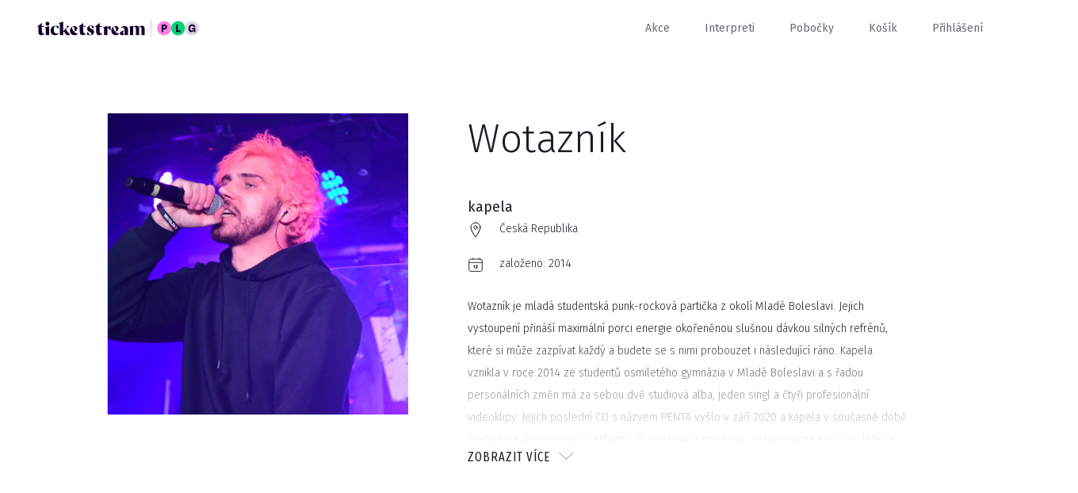

--- FILE ---
content_type: text/html; charset=utf-8
request_url: https://www.ticketstream.cz/interpret/wotaznik-317
body_size: 5130
content:
<!DOCTYPE html>
<html id="ts" lang="cs">
<head>
    <script>
        window.TracyMaxAjaxRows = 300;
    </script>
    <title>Ticketstream / Online prodej vstupenek na sport, kulturu, festivaly</title>
    <meta charset="utf-8">
    <link href="/assets/css/reset.css" rel="stylesheet">
    <link href="/assets/css/booker.css?1758028980" rel="stylesheet">
    <link href="/assets/css/nice-select.css" rel="stylesheet">
    <meta name="viewport" content="user-scalable=no, initial-scale=1.0, maximum-scale=1.0, width=device-width">

    <script id="Cookiebot" src="https://consent.cookiebot.com/uc.js" data-cbid="97e42899-dd48-4769-8532-320f309b9c70" type="text/javascript" async=""></script><script>
    window.addEventListener('CookiebotOnAccept', function (e)
    {
        if (Cookiebot.changed)
        {
            document.location.reload();
        }
    });

    window.addEventListener('CookiebotOnDecline', function (e)
    {
        if (Cookiebot.changed)
        {
            document.location.reload();
        }
    });
        </script>

<div id="snippet--tagManager">        <script>
            // Define dataLayer and the gtag function.
            window.dataLayer = window.dataLayer || [];
            function gtag(){ dataLayer.push(arguments); }

            gtag('consent', 'default', {
                'ad_storage': 'denied',
                'analytics_storage': 'denied',
                'wait_for_update': 500
            });
        </script>
</div>    <!-- Google Tag Manager -->
    <script>(function(w,d,s,l,i){w[l]=w[l]||[];w[l].push({ 'gtm.start':
        new Date().getTime(),event:'gtm.js' });var f=d.getElementsByTagName(s)[0],
        j=d.createElement(s),dl=l!='dataLayer'?'&l='+l:'';j.async=true;j.src=
        'https://www.googletagmanager.com/gtm.js?id='+i+dl;f.parentNode.insertBefore(j,f);
        })(window,document,'script','dataLayer','GTM-M8J4C2C');</script>
    <!-- End Google Tag Manager -->

    <link rel="icon" type="image/png" href="/favicon/favicon-96x96.png" sizes="96x96">
    <link rel="icon" type="image/svg+xml" href="/favicon/favicon.svg">
    <link rel="shortcut icon" href="/favicon/favicon.ico">
    <link rel="apple-touch-icon" sizes="180x180" href="/favicon/apple-touch-icon.png">
    <meta name="apple-mobile-web-app-title" content="Ticketstream">
    <link rel="manifest" href="/favicon/site.webmanifest">

    <link rel="stylesheet" href="/assets/css/datepicker.min.css">

    <meta name="apple-mobile-web-app-title" content="Ticketstream">

    <meta name="application-name" content="Ticketstream">

    <meta name="theme-color" content="#ffffff">


    <meta property="og:title" content="Ticketstream / Online prodej vstupenek na sport, kulturu, festivaly">

    <meta property="og:site_name" content="Ticketstream.cz">

    <meta property="og:type" content="website">

    <meta property="og:url" content="https://www.ticketstream.cz/interpret/wotaznik-317">

        <meta name="description" content=" Wotazník je mladá studentská punk-rocková partička z okolí Mladé Boleslavi. Jejich vystoupení přináší maximální porci energie okořeněnou slušnou dávkou silných refrénů, které si může zazpívat každý a budete se s nimi probouzet i následující ráno. Kapela vznikla v roce 2014 ze studentů osmiletého gymnázia v Mladé Boleslavi a s řadou personálních změn má za sebou dvě studiová alba, jeden singl a čtyři profesionální videoklipy. Jejich poslední CD s názvem PENTA vyšlo v září 2020 a kapela v současné době pracuje na zbrusu nových skladbách. Wotazník v minulosti vystupoval na množství letních festivalech jako např. Votvírák, SeptemberFest, Lysá Žije, objevili se i v éteru předních českých rádií (Beat, Signál) a na obrazovkách televize Óčko Star. Wotazníku se podařilo dosáhnout i značných úspěchů v soutěžích mladých kapel – 1. Místo Škola Rocku 2018, 1. Místo Boleslavsko Hledá Talent 2017 a v dubnu 2022 vyhrála 1. místo legendární soutěže Skutečná Liga. Na podzim 2022 kapela vyrazila na své první celorepublikové klubové turné s kapelou zakázanÝovoce. ">
        <meta property="og:description" content=" Wotazník je mladá studentská punk-rocková partička z okolí Mladé Boleslavi. Jejich vystoupení přináší maximální porci energie okořeněnou slušnou dávkou silných refrénů, které si může zazpívat každý a budete se s nimi probouzet i následující ráno. Kapela vznikla v roce 2014 ze studentů osmiletého gymnázia v Mladé Boleslavi a s řadou personálních změn má za sebou dvě studiová alba, jeden singl a čtyři profesionální videoklipy. Jejich poslední CD s názvem PENTA vyšlo v září 2020 a kapela v současné době pracuje na zbrusu nových skladbách. Wotazník v minulosti vystupoval na množství letních festivalech jako např. Votvírák, SeptemberFest, Lysá Žije, objevili se i v éteru předních českých rádií (Beat, Signál) a na obrazovkách televize Óčko Star. Wotazníku se podařilo dosáhnout i značných úspěchů v soutěžích mladých kapel – 1. Místo Škola Rocku 2018, 1. Místo Boleslavsko Hledá Talent 2017 a v dubnu 2022 vyhrála 1. místo legendární soutěže Skutečná Liga. Na podzim 2022 kapela vyrazila na své první celorepublikové klubové turné s kapelou zakázanÝovoce. ">

        <meta property="og:image" content="/assets/img/ticketstream_logo_plg.png">

    <meta property="ts:datetime" content="2026-01-23 14:11:10 +0100 Europe/Prague">

</head>
<body class="cls_SiteInterpretdetail">

<!-- Google Tag Manager (noscript) -->
<noscript><iframe src="https://www.googletagmanager.com/ns.html?id=GTM-M8J4C2C"
                  height="0" width="0" style="display:none;visibility:hidden"></iframe></noscript>
<!-- End Google Tag Manager (noscript) -->
<div class="ts-content">
    <div id="header">
        <div class="content">

                    <a class="logo" href="/cs">
                        <img src="/assets/img/ticketstream_logo_plg.svg" alt="Ticketstream.cz – Online prodej vstupenek">
                    </a>

            <div id="menu_button" onclick="$('.menu').slideToggle(400); $('#menu_button').toggleClass('active');"></div>

            <div class="menu">
                <a href="/akce">Akce</a>
                <a href="/interprets">Interpreti</a>
                <a href="/stranka/nase-pobocky">Pobočky</a>
                <a href="/cart">Košík</a>

                <span class="cart-count"></span>

                <a href="#" id="menu-login" onclick="showLogin();"
                   class="">Přihlášení</a>

                <a href="#" id="menu-profile"
                   class="show-submenu hidden"></a>

                <div class="submenu">
                    <div>
                        <a href="/account/myevents">Moje vstupenky</a>
                        <a href="/account/profile">Nastavení účtu</a>
                        <a href="#" onclick="logout();">Odhlásit se</a>
                    </div>
                </div>
            </div>
        </div>
    </div>

    <div class="expiration-display-fixed expiration-display-parent hidden">
        <div class="expiration-display-wrapper">
            <div class="expiration-display">
                <span>rezervace vyprší za:</span>
                <span class="expiration-timer"></span>
                <div class="cart-content">
                    <span>Obsah košíku: </span>
                    <a class="popup-ticket-count" href="/cart"></a>
                </div>
            </div>
        </div>
    </div>

    <input type="hidden" id="translation-more" value="zobrazit více">

<div class="overlay">

    <div class="content-desktop">
        <div id="login-popup" class="popup right-side center login">
            <div onclick="backToInitialScreen();" class="close"></div>

            <div class="inside" id="login-form">
                <div class="h2">Vítejte!</div>
                <input type="email" data-label="E-mail" id="login-email" name="email">
                <input type="password" data-label="Heslo" id="login-password" name="password">

                <div style="margin-top: 60px">
                    <div id="login-err" class="err" style="margin-bottom: 20px;"></div>
                    <button class="big" onclick="login();" id="login-button">Přihlásit se</button>
                    <div id="login-loader" class="left hidden" style="margin-bottom: 85px;">
                        <div class="loader small float-left"></div>
                        <span>probíhá přihlášení...</span>
                        <div class="clear"></div>
                    </div>
                    <a href="#" onclick="$('#login-form').hide(); $('#lost-password-form').show();" class="reset-password">Zapomenuté heslo</a>
                </div>

                <div>
                    <span>Nemáte u nás účet?</span>
                    <a href="#" onclick="$('#login-form').hide(); $('#register-form').show();" class="red">zaregistrujte se</a>
                </div>
            </div>

            <div class="inside hidden" id="register-form">
                <div class="h2">Nový uživatel</div>

                <input type="text" data-label="Jméno" name="firstName">
                <input type="text" data-label="Příjmení" name="lastName">
                <input type="tel" data-label="Telefon (volitelné)" name="phone" class="allow-blank">

                <input type="email" data-label="E-mail" name="email">
                <input type="password" data-label="Heslo" name="password" id="register-password">
                <input type="password" data-label="Zopakujte heslo" id="register-password2">

                <div class="clear"></div>
                <br>
                <br>

                <div id="register-form-missing-fields" class="err">Vyplňte prosím všechna povinná políčka.</div>
                <div id="register-form-passwords-nomatch" class="err">Hesla se liší</div>
                <div id="register-form-generic-err" class="err"></div>

                <button class="big" onclick="registerUser();">zaregistrujte se</button>

            </div>

            <div class="inside hidden" id="lost-password-form">
                <div class="h2">Zapomenuté heslo</div>
                <p>Vyplňte vaši e-mailovou adresu a my vám obratem pošleme odkaz na resetování vašeho hesla.</p>

                <input type="email" data-label="E-mail" name="email">

                <div class="padding-top">
                    <div id="lost-password-form-missing-fields" class="err">Vyplňte prosím váš e-mail.</div>
                    <div id="lost-password-form-generic-err" class="err"></div>
                </div>
                <div class="padding-top-less">
                    <button class="big" onclick="lostPassword();">Odeslat</button>
                </div>
            </div>

            <div class="inside hidden" id="lost-password-result">
                <div class="h2">Zapomenuté heslo</div>
                <p>Na vámi zadaný e-mail byl odeslán odkaz na resetování hesla.</p>

                <div class="padding-top-less">
                    <button class="big" onclick="backToInitialScreen();">zavřít</button>
                </div>
            </div>
        </div>
    </div>
</div>


<div id="snippet--flashes"></div>

    <div class="container">


    <div id="interpret-detail" class="event-detail" itemscope itemtype="http://schema.org/MusicGroup">
		<div class="initial-screen height-reference">
			<div class="content narrow padding-top">

				<div class="row">
					<div class="col-24">
					<img src="https://ticketstream-images.s3.eu-central-1.amazonaws.com/interpret/2022/12/pgujjhypdi_wotaznik560.png" alt="Wotazník" class="event-image">
					</div>
					<div class="col-3"></div>
					<div class="col-33">
						<h1 itemprop="name">Wotazník</h1>
						<h4 class="padding-top-less">kapela</h4>
						<div class="info">
							<div itemtype="http://schema.org/Place" itemscope itemprop="location">
								<div itemscope itemprop="address" itemtype="http://schema.org/PostalAddress">
									<div class="info-block location" itemprop="addressCountry">Česká Republika</div>
								</div>
							</div>
							<div class="info-block date">
																založeno: 
								<span>2014</span>
                                <meta itemprop="foundingDate" content="2014">
							</div>
						</div>
						<div itemprop="description" class="expandable styled-description" data-height-threshold="200">
							<p><p>Wotazník je mladá studentská punk-rocková partička z okolí Mladé Boleslavi. Jejich vystoupení přináší maximální porci energie okořeněnou slušnou dávkou silných refrénů, které si může zazpívat každý a budete se s nimi probouzet i následující ráno. Kapela vznikla v roce 2014 ze studentů osmiletého gymnázia v Mladé Boleslavi a s řadou personálních změn má za sebou dvě studiová alba, jeden singl a čtyři profesionální videoklipy. Jejich poslední CD s názvem PENTA vyšlo v září 2020 a kapela v současné době pracuje na zbrusu nových skladbách. Wotazník v minulosti vystupoval na množství letních festivalech jako např. Votvírák, SeptemberFest, Lysá Žije, objevili se i v éteru předních českých rádií (Beat, Signál) a na obrazovkách televize Óčko Star. Wotazníku se podařilo dosáhnout i značných úspěchů v soutěžích mladých kapel – 1. Místo Škola Rocku 2018, 1. Místo Boleslavsko Hledá Talent 2017 a v dubnu 2022 vyhrála 1. místo legendární soutěže Skutečná Liga. Na podzim 2022 kapela vyrazila na své první celorepublikové klubové turné s kapelou zakázanÝovoce.</p></p>
						</div>
					</div>
				</div>
			</div>

			<div class="content narrow prices show-on-mobile variable-height">














			</div>


		</div>
	</div>
</div>
</div>




    <div id="footer" class="black-background footer">
            <div class="content">
                <div class="row">

                    <div class="col-14">
                        <a href="mailto:info@ticketstream.cz" class="email">info@ticketstream.cz</a>
    <label for="lang">Jazyk</label>
        <small style="font-size: 11px;"><i class="fas fa-cookie-bite"></i>&nbsp;Bez udělení souhlasu s použitím cookies pro preferenční, nemůžete změnit jazyk.</small>
                    </div>

                    <div class="col-3"></div>

                    <div class="footer-menu col-15">
                        <h5>Informace</h5>
                        <a target="_blank" href="/stranka/kontakt">Kontakty</a>
                        <a href="/stranka/o-ticketstream">O Ticketstream</a>
                        <a href="/stranka/kariera">Kariéra</a>
                        <a href="/stranka/ochrana-osobnich-udaju">Ochrana soukromí</a>
                        <a target="_blank" href="/stranka/pravidla-a-podminky-pojisteni"></a>
                    </div>

                    <div class="footer-menu col-15">
                        <h5>Pro zákazníky</h5>
                        <a target="_blank" href="/stranka/caste-dotazy">FAQ</a>
                        <a href="/stranka/obchodni-podminky"></a>
                        <a href="/stranka/nase-pobocky">Naše pobočky</a>
                        <a href="/stranka/faktura"></a>
                        <a href="/stranka/refundace-vstupenek-0"></a>
                        <a target="_blank" href="/static-page/refunds"></a>
                    </div>


                    <div class="footer-menu col-10">
                        <h5>Pro partnery</h5>
                        <a href="/stranka/nase-sluzby">Naše služby</a>
                        <a href="/stranka/stante-se-nasimi-partnery-0">Staňte se našimi partnery</a>
                        <a href="/stranka/pristup-pro-partnery">Přístup pro partnery</a>
                        <a href="/stranka/logo-ticketstream">Logo Ticketstream</a>
                        <span></span>
                    </div>


                </div>

                <div class="row">
                    <div class="col-30">
                    </div>
                    <div class="col-28 right">
                        <div class="social-icons">
                        <a href="https://www.instagram.com/ticketstream.cz" target="_blank">
                            <img src="/assets/img/instagram.svg" alt="Instagram logo">
                        </a>
                        <a href="https://www.facebook.com/ticketstream" target="_blank">
                            <img src="/assets/img/facebook.svg" alt="Facebook logo">
                        </a>
                        </div>
                        <img src="/assets/img/visa_mastercard.svg" class="visa-mastercard" alt="Visa & Mastercard">
                    </div>
                </div>
            </div>
</div>




    <div class="overlay top-overlay">
            <div id="message-box" class="popup message-box">
                <div onclick="hideMessageBox();" class="close"></div>
                <p id="message-box-content"></p>
            </div>
</div>



        <script src="/assets/js/jquery-3.2.1.min.js"></script>
        <script src="/assets/js/jquery.nice-select.js?1758028980"></script>
        <script src="/assets/js/common.js?1758028980"></script>

        <script src="/assets/js/generic.js?1758028980"></script>
        <script src="/assets/js/login.js?1758028980"></script>

        <script src="/assets/js/user-interface.js?1758028980"></script>

        <script src="/assets/js/localisation-cs.js?1758028980"></script>
        <script src="/assets/js/iscroll.js"></script>
        <script src="/assets/js/search.js?1758028980"></script>
        <script src="/assets/js/outdated-browser-rework.js"></script>
        <script src="/assets/js/datepicker.min.js"></script>
        <script src="/assets/js/datepicker/cs.js"></script>

        <script>

            var lang = "cs";
            let smartsuppLang = (lang == 'cs' || lang == 'en') ? lang : 'en';

            $(function () {
                init();
            });

            outdatedBrowser();

            var userLoggedIn = false;

        </script>
<!-- GTM Data Layer setup -->
    <script>
        let setupDataLayerDone = false;

        function setupGtmDataLayer() {
            if (dataLayer !== undefined && !setupDataLayerDone) {
                dataLayer.push([]);
                setupDataLayerDone = true;
            }
        }

        $(setupGtmDataLayer());
    </script>

    <div id="outdated"></div>
</div>
</body>

</html>


--- FILE ---
content_type: text/html; charset=utf-8
request_url: https://www.ticketstream.cz/interpret/wotaznik-317
body_size: 5402
content:
<!DOCTYPE html>
<html id="ts" lang="cs">
<head>
    <script>
        window.TracyMaxAjaxRows = 300;
    </script>
    <title>Ticketstream / Online prodej vstupenek na sport, kulturu, festivaly</title>
    <meta charset="utf-8">
    <link href="/assets/css/reset.css" rel="stylesheet">
    <link href="/assets/css/booker.css?1758028980" rel="stylesheet">
    <link href="/assets/css/nice-select.css" rel="stylesheet">
    <meta name="viewport" content="user-scalable=no, initial-scale=1.0, maximum-scale=1.0, width=device-width">

    <script id="Cookiebot" src="https://consent.cookiebot.com/uc.js" data-cbid="97e42899-dd48-4769-8532-320f309b9c70" type="text/javascript" async=""></script><script>
    window.addEventListener('CookiebotOnAccept', function (e)
    {
        if (Cookiebot.changed)
        {
            document.location.reload();
        }
    });

    window.addEventListener('CookiebotOnDecline', function (e)
    {
        if (Cookiebot.changed)
        {
            document.location.reload();
        }
    });
        </script>

<div id="snippet--tagManager">        <script>
            // Define dataLayer and the gtag function.
            window.dataLayer = window.dataLayer || [];
            function gtag(){ dataLayer.push(arguments); }

            gtag('consent', 'default', {
                'ad_storage': 'granted',
                'analytics_storage': 'granted',
                'wait_for_update': 500
            });
        </script>
</div>    <!-- Google Tag Manager -->
    <script>(function(w,d,s,l,i){w[l]=w[l]||[];w[l].push({ 'gtm.start':
        new Date().getTime(),event:'gtm.js' });var f=d.getElementsByTagName(s)[0],
        j=d.createElement(s),dl=l!='dataLayer'?'&l='+l:'';j.async=true;j.src=
        'https://www.googletagmanager.com/gtm.js?id='+i+dl;f.parentNode.insertBefore(j,f);
        })(window,document,'script','dataLayer','GTM-M8J4C2C');</script>
    <!-- End Google Tag Manager -->

    <link rel="icon" type="image/png" href="/favicon/favicon-96x96.png" sizes="96x96">
    <link rel="icon" type="image/svg+xml" href="/favicon/favicon.svg">
    <link rel="shortcut icon" href="/favicon/favicon.ico">
    <link rel="apple-touch-icon" sizes="180x180" href="/favicon/apple-touch-icon.png">
    <meta name="apple-mobile-web-app-title" content="Ticketstream">
    <link rel="manifest" href="/favicon/site.webmanifest">

    <link rel="stylesheet" href="/assets/css/datepicker.min.css">

    <meta name="apple-mobile-web-app-title" content="Ticketstream">

    <meta name="application-name" content="Ticketstream">

    <meta name="theme-color" content="#ffffff">


    <meta property="og:title" content="Ticketstream / Online prodej vstupenek na sport, kulturu, festivaly">

    <meta property="og:site_name" content="Ticketstream.cz">

    <meta property="og:type" content="website">

    <meta property="og:url" content="https://www.ticketstream.cz/interpret/wotaznik-317">

        <meta name="description" content=" Wotazník je mladá studentská punk-rocková partička z okolí Mladé Boleslavi. Jejich vystoupení přináší maximální porci energie okořeněnou slušnou dávkou silných refrénů, které si může zazpívat každý a budete se s nimi probouzet i následující ráno. Kapela vznikla v roce 2014 ze studentů osmiletého gymnázia v Mladé Boleslavi a s řadou personálních změn má za sebou dvě studiová alba, jeden singl a čtyři profesionální videoklipy. Jejich poslední CD s názvem PENTA vyšlo v září 2020 a kapela v současné době pracuje na zbrusu nových skladbách. Wotazník v minulosti vystupoval na množství letních festivalech jako např. Votvírák, SeptemberFest, Lysá Žije, objevili se i v éteru předních českých rádií (Beat, Signál) a na obrazovkách televize Óčko Star. Wotazníku se podařilo dosáhnout i značných úspěchů v soutěžích mladých kapel – 1. Místo Škola Rocku 2018, 1. Místo Boleslavsko Hledá Talent 2017 a v dubnu 2022 vyhrála 1. místo legendární soutěže Skutečná Liga. Na podzim 2022 kapela vyrazila na své první celorepublikové klubové turné s kapelou zakázanÝovoce. ">
        <meta property="og:description" content=" Wotazník je mladá studentská punk-rocková partička z okolí Mladé Boleslavi. Jejich vystoupení přináší maximální porci energie okořeněnou slušnou dávkou silných refrénů, které si může zazpívat každý a budete se s nimi probouzet i následující ráno. Kapela vznikla v roce 2014 ze studentů osmiletého gymnázia v Mladé Boleslavi a s řadou personálních změn má za sebou dvě studiová alba, jeden singl a čtyři profesionální videoklipy. Jejich poslední CD s názvem PENTA vyšlo v září 2020 a kapela v současné době pracuje na zbrusu nových skladbách. Wotazník v minulosti vystupoval na množství letních festivalech jako např. Votvírák, SeptemberFest, Lysá Žije, objevili se i v éteru předních českých rádií (Beat, Signál) a na obrazovkách televize Óčko Star. Wotazníku se podařilo dosáhnout i značných úspěchů v soutěžích mladých kapel – 1. Místo Škola Rocku 2018, 1. Místo Boleslavsko Hledá Talent 2017 a v dubnu 2022 vyhrála 1. místo legendární soutěže Skutečná Liga. Na podzim 2022 kapela vyrazila na své první celorepublikové klubové turné s kapelou zakázanÝovoce. ">

        <meta property="og:image" content="/assets/img/ticketstream_logo_plg.png">

    <meta property="ts:datetime" content="2026-01-23 14:11:14 +0100 Europe/Prague">

</head>
<body class="cls_SiteInterpretdetail">

<!-- Google Tag Manager (noscript) -->
<noscript><iframe src="https://www.googletagmanager.com/ns.html?id=GTM-M8J4C2C"
                  height="0" width="0" style="display:none;visibility:hidden"></iframe></noscript>
<!-- End Google Tag Manager (noscript) -->
<div class="ts-content">
    <div id="header">
        <div class="content">

                    <a class="logo" href="/cs">
                        <img src="/assets/img/ticketstream_logo_plg.svg" alt="Ticketstream.cz – Online prodej vstupenek">
                    </a>

            <div id="menu_button" onclick="$('.menu').slideToggle(400); $('#menu_button').toggleClass('active');"></div>

            <div class="menu">
                <a href="/akce">Akce</a>
                <a href="/interprets">Interpreti</a>
                <a href="/stranka/nase-pobocky">Pobočky</a>
                <a href="/cart">Košík</a>

                <span class="cart-count"></span>

                <a href="#" id="menu-login" onclick="showLogin();"
                   class="">Přihlášení</a>

                <a href="#" id="menu-profile"
                   class="show-submenu hidden"></a>

                <div class="submenu">
                    <div>
                        <a href="/account/myevents">Moje vstupenky</a>
                        <a href="/account/profile">Nastavení účtu</a>
                        <a href="#" onclick="logout();">Odhlásit se</a>
                    </div>
                </div>
            </div>
        </div>
    </div>

    <div class="expiration-display-fixed expiration-display-parent hidden">
        <div class="expiration-display-wrapper">
            <div class="expiration-display">
                <span>rezervace vyprší za:</span>
                <span class="expiration-timer"></span>
                <div class="cart-content">
                    <span>Obsah košíku: </span>
                    <a class="popup-ticket-count" href="/cart"></a>
                </div>
            </div>
        </div>
    </div>

    <input type="hidden" id="translation-more" value="zobrazit více">

<div class="overlay">

    <div class="content-desktop">
        <div id="login-popup" class="popup right-side center login">
            <div onclick="backToInitialScreen();" class="close"></div>

            <div class="inside" id="login-form">
                <div class="h2">Vítejte!</div>
                <input type="email" data-label="E-mail" id="login-email" name="email">
                <input type="password" data-label="Heslo" id="login-password" name="password">

                <div style="margin-top: 60px">
                    <div id="login-err" class="err" style="margin-bottom: 20px;"></div>
                    <button class="big" onclick="login();" id="login-button">Přihlásit se</button>
                    <div id="login-loader" class="left hidden" style="margin-bottom: 85px;">
                        <div class="loader small float-left"></div>
                        <span>probíhá přihlášení...</span>
                        <div class="clear"></div>
                    </div>
                    <a href="#" onclick="$('#login-form').hide(); $('#lost-password-form').show();" class="reset-password">Zapomenuté heslo</a>
                </div>

                <div>
                    <span>Nemáte u nás účet?</span>
                    <a href="#" onclick="$('#login-form').hide(); $('#register-form').show();" class="red">zaregistrujte se</a>
                </div>
            </div>

            <div class="inside hidden" id="register-form">
                <div class="h2">Nový uživatel</div>

                <input type="text" data-label="Jméno" name="firstName">
                <input type="text" data-label="Příjmení" name="lastName">
                <input type="tel" data-label="Telefon (volitelné)" name="phone" class="allow-blank">

                <input type="email" data-label="E-mail" name="email">
                <input type="password" data-label="Heslo" name="password" id="register-password">
                <input type="password" data-label="Zopakujte heslo" id="register-password2">

                <div class="clear"></div>
                <br>
                <br>

                <div id="register-form-missing-fields" class="err">Vyplňte prosím všechna povinná políčka.</div>
                <div id="register-form-passwords-nomatch" class="err">Hesla se liší</div>
                <div id="register-form-generic-err" class="err"></div>

                <button class="big" onclick="registerUser();">zaregistrujte se</button>

            </div>

            <div class="inside hidden" id="lost-password-form">
                <div class="h2">Zapomenuté heslo</div>
                <p>Vyplňte vaši e-mailovou adresu a my vám obratem pošleme odkaz na resetování vašeho hesla.</p>

                <input type="email" data-label="E-mail" name="email">

                <div class="padding-top">
                    <div id="lost-password-form-missing-fields" class="err">Vyplňte prosím váš e-mail.</div>
                    <div id="lost-password-form-generic-err" class="err"></div>
                </div>
                <div class="padding-top-less">
                    <button class="big" onclick="lostPassword();">Odeslat</button>
                </div>
            </div>

            <div class="inside hidden" id="lost-password-result">
                <div class="h2">Zapomenuté heslo</div>
                <p>Na vámi zadaný e-mail byl odeslán odkaz na resetování hesla.</p>

                <div class="padding-top-less">
                    <button class="big" onclick="backToInitialScreen();">zavřít</button>
                </div>
            </div>
        </div>
    </div>
</div>


<div id="snippet--flashes"></div>

    <div class="container">


    <div id="interpret-detail" class="event-detail" itemscope itemtype="http://schema.org/MusicGroup">
		<div class="initial-screen height-reference">
			<div class="content narrow padding-top">

				<div class="row">
					<div class="col-24">
					<img src="https://ticketstream-images.s3.eu-central-1.amazonaws.com/interpret/2022/12/pgujjhypdi_wotaznik560.png" alt="Wotazník" class="event-image">
					</div>
					<div class="col-3"></div>
					<div class="col-33">
						<h1 itemprop="name">Wotazník</h1>
						<h4 class="padding-top-less">kapela</h4>
						<div class="info">
							<div itemtype="http://schema.org/Place" itemscope itemprop="location">
								<div itemscope itemprop="address" itemtype="http://schema.org/PostalAddress">
									<div class="info-block location" itemprop="addressCountry">Česká Republika</div>
								</div>
							</div>
							<div class="info-block date">
																založeno: 
								<span>2014</span>
                                <meta itemprop="foundingDate" content="2014">
							</div>
						</div>
						<div itemprop="description" class="expandable styled-description" data-height-threshold="200">
							<p><p>Wotazník je mladá studentská punk-rocková partička z okolí Mladé Boleslavi. Jejich vystoupení přináší maximální porci energie okořeněnou slušnou dávkou silných refrénů, které si může zazpívat každý a budete se s nimi probouzet i následující ráno. Kapela vznikla v roce 2014 ze studentů osmiletého gymnázia v Mladé Boleslavi a s řadou personálních změn má za sebou dvě studiová alba, jeden singl a čtyři profesionální videoklipy. Jejich poslední CD s názvem PENTA vyšlo v září 2020 a kapela v současné době pracuje na zbrusu nových skladbách. Wotazník v minulosti vystupoval na množství letních festivalech jako např. Votvírák, SeptemberFest, Lysá Žije, objevili se i v éteru předních českých rádií (Beat, Signál) a na obrazovkách televize Óčko Star. Wotazníku se podařilo dosáhnout i značných úspěchů v soutěžích mladých kapel – 1. Místo Škola Rocku 2018, 1. Místo Boleslavsko Hledá Talent 2017 a v dubnu 2022 vyhrála 1. místo legendární soutěže Skutečná Liga. Na podzim 2022 kapela vyrazila na své první celorepublikové klubové turné s kapelou zakázanÝovoce.</p></p>
						</div>
					</div>
				</div>
			</div>

			<div class="content narrow prices show-on-mobile variable-height">














			</div>

			<div class="content narrow">
				<div class="row embedded-content-container">
					<div class="col-30 padding-top">
						<h2>Video</h2>
						<div class="embedded-content">
							<iframe src="https://youtube.com/embed/zGuztLxWImA" frameborder="0"
									allow="accelerometer; autoplay; encrypted-media; gyroscope; picture-in-picture"
									allowfullscreen></iframe>
						</div>
					</div>
					<div class="col-30 padding-top">
						<h2>Spotify</h2>
						<div class="embedded-content">
							<iframe 
									src="https://open.spotify.com/embed/artist/5AaDXTFgJPfjKEpHYAleVk?si=ti8kmFupRAi5w3wmiuTtJA" frameborder="0"
									allowtransparency="true" allow="encrypted-media"></iframe>
						</div>
					</div>
				</div>
			</div>

		</div>
	</div>
</div>
</div>




    <div id="footer" class="black-background footer">
            <div class="content">
                <div class="row">

                    <div class="col-14">
                        <a href="mailto:info@ticketstream.cz" class="email">info@ticketstream.cz</a>
    <label for="lang">Jazyk</label>
        <select id="lang" name="lang" data-lang="cs" class="black lang">
                <option value="en" data-url="/action/change-language?lang=en&amp;link=%2Finterpret%2Fwotaznik-317">English</option>
                <option value="cs" data-url="/action/change-language?lang=cs&amp;link=%2Finterpret%2Fwotaznik-317">Česky</option>
        </select>
                    </div>

                    <div class="col-3"></div>

                    <div class="footer-menu col-15">
                        <h5>Informace</h5>
                        <a target="_blank" href="/stranka/kontakt">Kontakty</a>
                        <a href="/stranka/o-ticketstream">O Ticketstream</a>
                        <a href="/stranka/kariera">Kariéra</a>
                        <a href="/stranka/ochrana-osobnich-udaju">Ochrana soukromí</a>
                        <a target="_blank" href="/stranka/pravidla-a-podminky-pojisteni"></a>
                    </div>

                    <div class="footer-menu col-15">
                        <h5>Pro zákazníky</h5>
                        <a target="_blank" href="/stranka/caste-dotazy">FAQ</a>
                        <a href="/stranka/obchodni-podminky"></a>
                        <a href="/stranka/nase-pobocky">Naše pobočky</a>
                        <a href="/stranka/faktura"></a>
                        <a href="/stranka/refundace-vstupenek-0"></a>
                        <a target="_blank" href="/static-page/refunds"></a>
                    </div>


                    <div class="footer-menu col-10">
                        <h5>Pro partnery</h5>
                        <a href="/stranka/nase-sluzby">Naše služby</a>
                        <a href="/stranka/stante-se-nasimi-partnery-0">Staňte se našimi partnery</a>
                        <a href="/stranka/pristup-pro-partnery">Přístup pro partnery</a>
                        <a href="/stranka/logo-ticketstream">Logo Ticketstream</a>
                        <span></span>
                    </div>


                </div>

                <div class="row">
                    <div class="col-30">
                    </div>
                    <div class="col-28 right">
                        <div class="social-icons">
                        <a href="https://www.instagram.com/ticketstream.cz" target="_blank">
                            <img src="/assets/img/instagram.svg" alt="Instagram logo">
                        </a>
                        <a href="https://www.facebook.com/ticketstream" target="_blank">
                            <img src="/assets/img/facebook.svg" alt="Facebook logo">
                        </a>
                        </div>
                        <img src="/assets/img/visa_mastercard.svg" class="visa-mastercard" alt="Visa & Mastercard">
                    </div>
                </div>
            </div>
</div>




    <div class="overlay top-overlay">
            <div id="message-box" class="popup message-box">
                <div onclick="hideMessageBox();" class="close"></div>
                <p id="message-box-content"></p>
            </div>
</div>



        <script src="/assets/js/jquery-3.2.1.min.js"></script>
        <script src="/assets/js/jquery.nice-select.js?1758028980"></script>
        <script src="/assets/js/common.js?1758028980"></script>

        <script src="/assets/js/generic.js?1758028980"></script>
        <script src="/assets/js/login.js?1758028980"></script>

        <script src="/assets/js/user-interface.js?1758028980"></script>

        <script src="/assets/js/localisation-cs.js?1758028980"></script>
        <script src="/assets/js/iscroll.js"></script>
        <script src="/assets/js/search.js?1758028980"></script>
        <script src="/assets/js/outdated-browser-rework.js"></script>
        <script src="/assets/js/datepicker.min.js"></script>
        <script src="/assets/js/datepicker/cs.js"></script>

        <script>

            var lang = "cs";
            let smartsuppLang = (lang == 'cs' || lang == 'en') ? lang : 'en';

            $(function () {
                init();
            });

            outdatedBrowser();

            var userLoggedIn = false;

        </script>
<!-- GTM Data Layer setup -->
    <script>
        let setupDataLayerDone = false;

        function setupGtmDataLayer() {
            if (dataLayer !== undefined && !setupDataLayerDone) {
                dataLayer.push([]);
                setupDataLayerDone = true;
            }
        }

        $(setupGtmDataLayer());
    </script>

    <div id="outdated"></div>
</div>
</body>

</html>
